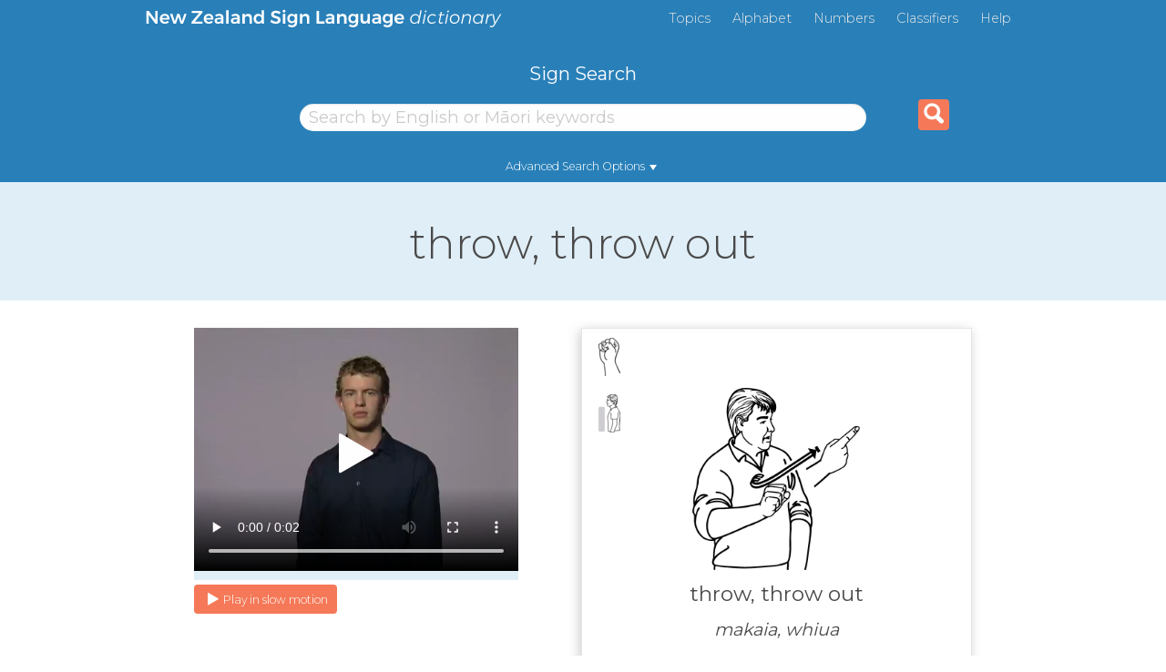

--- FILE ---
content_type: text/html; charset=utf-8
request_url: https://www.nzsl.nz/signs/3447
body_size: 10669
content:
<!DOCTYPE html>
<html lang='en'>
<head>
<meta content='text/html; charset=UTF-8' http-equiv='Content-Type'>
<meta charset='utf-8'>
<meta content='width=device-width, initial-scale=1.0' name='viewport'>
<meta content='NZSL Online : Dictionary of New Zealand Sign Language' name='description'>
<meta content='IE-edge,chrome=1' http-equiv='X-UA-Compatible'>
<link href='https://www.nzsl.nz/' rel='canonical'>
<meta content='DDtig0foC_8oqCTRctWDjy9Fv3kaDW87HDDuDeYmuY466qTouFHeAigrEAWdX3OyDl24-Dr88clNsRGwUuk-Qg' id='authenticity-token' name='authenticity-token'>
<!-- Google Tag Manager -->
<script>(function(w,d,s,l,i){w[l]=w[l]||[];w[l].push({'gtm.start':
new Date().getTime(),event:'gtm.js'});var f=d.getElementsByTagName(s)[0],
j=d.createElement(s),dl=l!='dataLayer'?'&l='+l:'';j.async=true;j.src=
'https://www.googletagmanager.com/gtm.js?id='+i+dl;f.parentNode.insertBefore(j,f);
})(window,document,'script','dataLayer','GTM-5F6STTK');</script>
<!-- End Google Tag Manager -->

<title>
throw, throw out - NZSL Online
</title>
<link rel="apple-touch-icon" type="image/png" href="/apple-touch-icon.png" />
<link rel="stylesheet" href="/assets/application-ef1c733d149454ada662283faa597f99ea6f756b31ed1b6671b1f737f3c1db41.css" media="all" data-turbolinks-track="true" />
<script src="/assets/application-8b03048a9d39c644aec5291806caa1693631a246055f02680c882a8b315498ad.js" defer="defer" data-turbolinks-track="false"></script>

<link rel="stylesheet" href="/assets/print-fb0c786468e470329f2d6d214354a7ef61897fb6903dff6c80cbbde631ed133c.css" media="print" />
<link href='https://fonts.googleapis.com/css?family=Montserrat:300,400,500&amp;display=swap' rel='stylesheet'>
</head>
<body class='row'>
<!--[if lte IE 9]>
<div style='font-size: 150%; font-weight: bold; padding: 1em; background-color: red; color: white; display: block;'>
Sorry, your browser is not supported. This means that some features of NZSL Online will not work correctly.
</div>
<![endif]-->
<!-- Google Tag Manager (noscript) -->
<noscript><iframe src="https://www.googletagmanager.com/ns.html?id=GTM-5F6STTK"
height="0" width="0" style="display:none;visibility:hidden"></iframe></noscript>
<!-- End Google Tag Manager (noscript) -->

<div class='visuallyhidden'>
<a href='#content'>Skip to Content</a>
<span></span>
<a href='#nav'>Skip to Page Navigation</a>
</div>
<header class="small-12 page__header">
  <div class="center">
  </div>
  <div class="header-nav small-12 medium-10 xlarge-9 medium-centered">
    <a class="header-logo float-left show-for-large" href="https://www.nzsl.nz/"><img src="/assets/img/nz_sign_lang-d0394615dbcde4f2fdd01c9d92114d3ab56a22471012866690348bd75c219752.svg" /></a>
    <a class="tablet-logo float-left show-for-medium-only" href="https://www.nzsl.nz/"><img src="/assets/img/nzsl_dict-3a809047b8e4debc6068a120a714c3f73e16e8a5345f0f43fc00f391bfd887b4.svg" /></a>
    <div class="menu-list show-for-medium float-right">
      <ul class="no-bullet float-right">
          <li class="first">
            <a href="/topics/">Topics</a>
          </li>
          <li class="">
            <a href="/alphabet/">Alphabet</a>
          </li>
          <li class="">
            <a href="/numbers/">Numbers</a>
          </li>
          <li class="">
            <a href="/classifiers/">Classifiers</a>
          </li>
        <li class="help">
          <a class="js-ga-link-submission" onclick="_gaq.push([&#39;_trackEvent&#39;, &#39;Nav&#39;, &#39;Click&#39;, &#39;Help&#39;]);" href="/help/">Help</a>
        </li>
      </ul>
    </div>
  </div>
  <div class="hamburger-menu-icon show-for-small-only float-left" onclick="openNav()">
    <img src="/assets/img/hamburger-8f05c0b5cb8cb5986d3f0c121d2545be0fbe1e8ffd9204e9db1483f09ccdf554.svg" />
  </div>
  <div class="mobile-logo text-center show-for-small-only small-4 small-centered">
    <a href="https://www.nzsl.nz/"><img src="/assets/img/nzsl_dict-3a809047b8e4debc6068a120a714c3f73e16e8a5345f0f43fc00f391bfd887b4.svg" /></a>
  </div>
  <div class="overlay hide-for-medium" id="mobileNav">
    <a class="closebtn" href="#" onclick="closeNav()">&times;</a>
    <div class="overlay-content small-12 text-center">
      <ul class="no-bullet">
          <li class="first">
            <a href="/">Home</a>
          </li>
          <li class="">
            <a href="/topics/">Topics</a>
          </li>
          <li class="">
            <a href="/alphabet/">Alphabet</a>
          </li>
          <li class="">
            <a href="/numbers/">Numbers</a>
          </li>
          <li class="">
            <a href="/classifiers/">Classifiers</a>
          </li>
          <li class="">
            <a href="/nzsl/">NZSL Facts</a>
          </li>
          <li class="">
            <a href="/learning/">Learning</a>
          </li>
          <li class="">
            <a href="/links/">Links</a>
          </li>
          <li class="">
            <a href="/about/">About</a>
          </li>
          <li class="">
            <a href="/contact-us/">Contact Us</a>
          </li>
          <li class="">
            <a href="/news/">News</a>
          </li>
        <li class="help">
          <a class="js-ga-link-submission" onclick="_gaq.push([&#39;_trackEvent&#39;, &#39;Nav&#39;, &#39;Click&#39;, &#39;Help&#39;]);" href="/help/">Help</a>
        </li>
      </ul>
    </div>
  </div>
  <div class='search-container small-10 medium-10 medium-centered'>
<div class='search_form clearfix_left'>
<form class="js-ga-form-submission" action="/signs/search" accept-charset="UTF-8" method="get"><label class="text-center search-label show-for-medium" for="s">Sign Search</label>
<div class='search_field prompt_input_wrapper small-11 medium-7 medium-centered advanced keywords selected'>
<input type="search" name="s" id="s" class="small-12 small-centered medium-centered search-field search_box text_input" placeholder="Search by English or Māori keywords" />
<a class='empty show-for-small-only if_js' href='javascript:void(0);'>
&times
</a>
</div>

<div class='search-tab advanced  text-center show-for-medium'>
<a href="/signs/3447?tab=advanced">Advanced Search Options</a>
<span class='small-caret'></span>
</div>
<div class='advanced  clearfix medium-10 medium-centered large-8 advanced-search-container show-for-medium'>
<div class='sign-search-button advanced-search-button search_field sign_attribute_selection handshapes float-left text_input advanced signs'>
<input type="hidden" name="hs" id="hs" class="selected_field" autocomplete="off" />
<a class='dropdown_arrow' href='javascript:void(0);'>
<div class='attribute_options clearfix dropdown float-left'>
<div class='title'>Click a hand shape to search for signs with that shape</div>
<div class='close'>close</div>
<ul class='rows'>
<li class='group'>
<div class="image rounded main_image transition"><span class="value">1.1</span><img src="/assets/handshapes/42/handshape.1.1.1-80742a3595fdccf11e6afe164f3bc588975b9c3101039ed010111e5dd2693995.png" /></div>
<ul class='sub transition sub3'>
<li class=''><div class="image rounded transition"><span class="value">1.1.1</span><img src="/assets/handshapes/42/handshape.1.1.1-80742a3595fdccf11e6afe164f3bc588975b9c3101039ed010111e5dd2693995.png" /></div></li>
<li class=''><div class="image rounded transition"><span class="value">1.1.2</span><img src="/assets/handshapes/42/handshape.1.1.2-3dd447481e645bf7ef8f9355b064e6afb2cbf7670acbd4367c6cf404d7d94f4d.png" /></div></li>
<li class=''><div class="image rounded transition"><span class="value">1.1.3</span><img src="/assets/handshapes/42/handshape.1.1.3-22948eec657e2a4bab622614af7f87b56fcb210c9765538395cf13f432727d23.png" /></div></li>
</ul>
</li>
<li class='group'>
<div class="image rounded main_image transition"><span class="value">1.2</span><img src="/assets/handshapes/42/handshape.1.2.1-8bccbaf9979498361c0a3d154022b0c7dbd60958b9ff68e2a7ab0c022aa7b1b7.png" /></div>
<ul class='sub transition sub2'>
<li class=''><div class="image rounded transition"><span class="value">1.2.1</span><img src="/assets/handshapes/42/handshape.1.2.1-8bccbaf9979498361c0a3d154022b0c7dbd60958b9ff68e2a7ab0c022aa7b1b7.png" /></div></li>
<li class=''><div class="image rounded transition"><span class="value">1.2.2</span><img src="/assets/handshapes/42/handshape.1.2.2-1be10d15d7660c47b28e2606b3c20d46a78bdd5c97f085bbcd3b4760b6ee87ed.png" /></div></li>
</ul>
</li>
<li class='group'>
<div class="image rounded main_image transition"><span class="value">1.3</span><img src="/assets/handshapes/42/handshape.1.3.1-3a883546842b493beb1da4367b3fa0980baa716c1fbcbf0a0310e0e4b278f0fd.png" /></div>
<ul class='sub transition sub2'>
<li class=''><div class="image rounded transition"><span class="value">1.3.1</span><img src="/assets/handshapes/42/handshape.1.3.1-3a883546842b493beb1da4367b3fa0980baa716c1fbcbf0a0310e0e4b278f0fd.png" /></div></li>
<li class=''><div class="image rounded transition"><span class="value">1.3.2</span><img src="/assets/handshapes/42/handshape.1.3.2-c2b52bd2e59b295cd0ee14488b8fda2e0ca96f9002a68ad722dae1877777d15f.png" /></div></li>
</ul>
</li>
<li class='group'>
<div class="image rounded main_image transition"><span class="value">1.4</span><img src="/assets/handshapes/42/handshape.1.4.1-fc3d08138e918050e2961e647dd910549aecddd1014e7e3bdb887e7bbef0ad06.png" /></div>
</li>
</ul>
<ul class='rows'>
<li class='group'>
<div class="image rounded main_image transition"><span class="value">2.1</span><img src="/assets/handshapes/42/handshape.2.1.1-59102569ebfe2131963e2bf256e20ce7f6c48858052f3676a4fa3bbee92096c9.png" /></div>
<ul class='sub transition sub2'>
<li class=''><div class="image rounded transition"><span class="value">2.1.1</span><img src="/assets/handshapes/42/handshape.2.1.1-59102569ebfe2131963e2bf256e20ce7f6c48858052f3676a4fa3bbee92096c9.png" /></div></li>
<li class=''><div class="image rounded transition"><span class="value">2.1.2</span><img src="/assets/handshapes/42/handshape.2.1.2-50b3e9cecba6706662d3acbfdf8dc511964a40f92714556bcd3a2afe0dbd30da.png" /></div></li>
</ul>
</li>
<li class='group'>
<div class="image rounded main_image transition"><span class="value">2.2</span><img src="/assets/handshapes/42/handshape.2.2.1-2df2a0ac4f8ebcf5c49d4b5a97a5b5aad0e04d8bdb339a4aa96b8e41eb0d5e42.png" /></div>
<ul class='sub transition sub2'>
<li class=''><div class="image rounded transition"><span class="value">2.2.1</span><img src="/assets/handshapes/42/handshape.2.2.1-2df2a0ac4f8ebcf5c49d4b5a97a5b5aad0e04d8bdb339a4aa96b8e41eb0d5e42.png" /></div></li>
<li class=''><div class="image rounded transition"><span class="value">2.2.2</span><img src="/assets/handshapes/42/handshape.2.2.2-bbb53f255240a3385579f778537dae25da9c07cbeef670be4c510cebbb9827dc.png" /></div></li>
</ul>
</li>
<li class='group'>
<div class="image rounded main_image transition"><span class="value">2.3</span><img src="/assets/handshapes/42/handshape.2.3.1-cd0f62d504e9ef14ad807ba087a1320d1072fa64e494371f057c489819735f83.png" /></div>
<ul class='sub transition sub3'>
<li class=''><div class="image rounded transition"><span class="value">2.3.1</span><img src="/assets/handshapes/42/handshape.2.3.1-cd0f62d504e9ef14ad807ba087a1320d1072fa64e494371f057c489819735f83.png" /></div></li>
<li class=''><div class="image rounded transition"><span class="value">2.3.2</span><img src="/assets/handshapes/42/handshape.2.3.2-52d4febe28a2a91761dd09bf7fda88aef180b80273aa9942df36ef41748bf0fe.png" /></div></li>
<li class=''><div class="image rounded transition"><span class="value">2.3.3</span><img src="/assets/handshapes/42/handshape.2.3.3-cb43f1f20d402c2fe5316ce71100057e5cf0d5e0513886482c648f2a7b55d73e.png" /></div></li>
</ul>
</li>
<li class='group'>
<div class="image rounded main_image transition"><span class="value">8.1</span><img src="/assets/handshapes/42/handshape.8.1.1-4e067d8f57b29b07c62f657c80c5952ac228bf1af12b75b72076ec6b849d0a26.png" /></div>
<ul class='sub transition sub3'>
<li class=''><div class="image rounded transition"><span class="value">8.1.1</span><img src="/assets/handshapes/42/handshape.8.1.1-4e067d8f57b29b07c62f657c80c5952ac228bf1af12b75b72076ec6b849d0a26.png" /></div></li>
<li class=''><div class="image rounded transition"><span class="value">8.1.2</span><img src="/assets/handshapes/42/handshape.8.1.2-365eb22c1108a9d9e1b0b6956cab34f0375bc237449186dd3c61f4403e87161f.png" /></div></li>
<li class=''><div class="image rounded transition"><span class="value">8.1.3</span><img src="/assets/handshapes/42/handshape.8.1.3-56ddd68edefbd7085a477d014a63c09a1c4f510afabcbdbc6a79a1859ca15481.png" /></div></li>
</ul>
</li>
</ul>
<ul class='rows'>
<li class='group'>
<div class="image rounded main_image transition"><span class="value">3.1</span><img src="/assets/handshapes/42/handshape.3.1.1-448bbbd628833bde11cb4708468df65da0a51468803cc8abfaf7ae921f7681af.png" /></div>
</li>
<li class='group'>
<div class="image rounded main_image transition"><span class="value">3.2</span><img src="/assets/handshapes/42/handshape.3.2.1-4d0e01e0b764977ce60f0f0e1537b6b76310e65256829b7c109dabfb44942e7b.png" /></div>
</li>
<li class='group'>
<div class="image rounded main_image transition"><span class="value">3.3</span><img src="/assets/handshapes/42/handshape.3.3.1-ac838770e6b17542c3a4a435c7ab4806d3739cc9e5436741e0b43366a1fa9b5e.png" /></div>
</li>
<li class='group'>
<div class="image rounded main_image transition"><span class="value">3.4</span><img src="/assets/handshapes/42/handshape.3.4.1-248066f00abee15478a2d0129aefe76dba92ca288da567d6b4e34e60b889b17a.png" /></div>
<ul class='sub transition sub2'>
<li class=''><div class="image rounded transition"><span class="value">3.4.1</span><img src="/assets/handshapes/42/handshape.3.4.1-248066f00abee15478a2d0129aefe76dba92ca288da567d6b4e34e60b889b17a.png" /></div></li>
<li class=''><div class="image rounded transition"><span class="value">3.4.2</span><img src="/assets/handshapes/42/handshape.3.4.2-f257d3a5e81d12e28682425682b43cd894bffe0a51acc13b1ed2ef446e385272.png" /></div></li>
</ul>
</li>
<li class='group'>
<div class="image rounded main_image transition"><span class="value">3.5</span><img src="/assets/handshapes/42/handshape.3.5.1-c4fa924a8211df9d9332a7e225e14c85b9474ff0cf6f8a892cb4df016a462189.png" /></div>
<ul class='sub transition sub2'>
<li class=''><div class="image rounded transition"><span class="value">3.5.1</span><img src="/assets/handshapes/42/handshape.3.5.1-c4fa924a8211df9d9332a7e225e14c85b9474ff0cf6f8a892cb4df016a462189.png" /></div></li>
<li class=''><div class="image rounded transition"><span class="value">3.5.2</span><img src="/assets/handshapes/42/handshape.3.5.2-cf64007a4d305d09221cccaf210c764a7956f5b020218477b204965487beec93.png" /></div></li>
</ul>
</li>
</ul>
<ul class='rows'>
<li class='group'>
<div class="image rounded main_image transition"><span class="value">4.1</span><img src="/assets/handshapes/42/handshape.4.1.1-7b79ada4df5833aea50da99b2eb9cc1107faaaa9184c133a778213bd2ac207c7.png" /></div>
<ul class='sub transition sub2'>
<li class=''><div class="image rounded transition"><span class="value">4.1.1</span><img src="/assets/handshapes/42/handshape.4.1.1-7b79ada4df5833aea50da99b2eb9cc1107faaaa9184c133a778213bd2ac207c7.png" /></div></li>
<li class=''><div class="image rounded transition"><span class="value">4.1.2</span><img src="/assets/handshapes/42/handshape.4.1.2-1e5401c297bf28da9d4bc3a848a71e39520d28106c3e0ba671640bac82f613d7.png" /></div></li>
</ul>
</li>
<li class='group'>
<div class="image rounded main_image transition"><span class="value">4.2</span><img src="/assets/handshapes/42/handshape.4.2.1-e2ed826a4aa37ba019282bbc31340890b8929cbab7b9fce43e5bd7fc5a157639.png" /></div>
<ul class='sub transition sub2'>
<li class=''><div class="image rounded transition"><span class="value">4.2.1</span><img src="/assets/handshapes/42/handshape.4.2.1-e2ed826a4aa37ba019282bbc31340890b8929cbab7b9fce43e5bd7fc5a157639.png" /></div></li>
<li class=''><div class="image rounded transition"><span class="value">4.2.2</span><img src="/assets/handshapes/42/handshape.4.2.2-1cf09aadcc51124bcd6f7cce1c7ce6ac9bd419329802eb20e9d31613b5b3bb86.png" /></div></li>
</ul>
</li>
<li class='group'>
<div class="image rounded main_image transition"><span class="value">4.3</span><img src="/assets/handshapes/42/handshape.4.3.1-76f6ff6052a918183745bf54f8a1e6bff51b71bdc1c258a71840913e85045f7a.png" /></div>
<ul class='sub transition sub2'>
<li class=''><div class="image rounded transition"><span class="value">4.3.1</span><img src="/assets/handshapes/42/handshape.4.3.1-76f6ff6052a918183745bf54f8a1e6bff51b71bdc1c258a71840913e85045f7a.png" /></div></li>
<li class=''><div class="image rounded transition"><span class="value">4.3.2</span><img src="/assets/handshapes/42/handshape.4.3.2-d4490302f341c17ffe6f07c7293772e0a0af7b653c86cebefcad1494b5e4a7c6.png" /></div></li>
</ul>
</li>
</ul>
<ul class='rows'>
<li class='group'>
<div class="image rounded main_image transition"><span class="value">5.1</span><img src="/assets/handshapes/42/handshape.5.1.1-d4ec95e3e850980c7a0625b7a873642dde0c1eec24a63d0e5906f955cfb93992.png" /></div>
<ul class='sub transition sub2'>
<li class=''><div class="image rounded transition"><span class="value">5.1.1</span><img src="/assets/handshapes/42/handshape.5.1.1-d4ec95e3e850980c7a0625b7a873642dde0c1eec24a63d0e5906f955cfb93992.png" /></div></li>
<li class=''><div class="image rounded transition"><span class="value">5.1.2</span><img src="/assets/handshapes/42/handshape.5.1.2-e2503b53a429c96c7a57f1940bab9c1b96d058ee8ff71e545db712d0de872f08.png" /></div></li>
</ul>
</li>
<li class='group'>
<div class="image rounded main_image transition"><span class="value">5.2</span><img src="/assets/handshapes/42/handshape.5.2.1-8583228e048cd65501d0de1707b28e08ce33d41c1e037103d182c49e35120fcd.png" /></div>
</li>
<li class='group'>
<div class="image rounded main_image transition"><span class="value">5.3</span><img src="/assets/handshapes/42/handshape.5.3.1-742f76b73b8abe0cd74bfe4cf801751a873dcf76cbb7e270e20613d9dd6735ae.png" /></div>
<ul class='sub transition sub2'>
<li class=''><div class="image rounded transition"><span class="value">5.3.1</span><img src="/assets/handshapes/42/handshape.5.3.1-742f76b73b8abe0cd74bfe4cf801751a873dcf76cbb7e270e20613d9dd6735ae.png" /></div></li>
<li class=''><div class="image rounded transition"><span class="value">5.3.2</span><img src="/assets/handshapes/42/handshape.5.3.2-360c1e72aa09bb81ad08b6894612af2a1ae6ea924ec5669f186edd958925893b.png" /></div></li>
</ul>
</li>
<li class='group'>
<div class="image rounded main_image transition"><span class="value">5.4</span><img src="/assets/handshapes/42/handshape.5.4.1-db4ed5e686cec72f22cb05244aac99b0fe9af57ada669952dba3f19121cafdeb.png" /></div>
</li>
</ul>
<ul class='rows'>
<li class='group'>
<div class="image rounded main_image transition"><span class="value">6.1</span><img src="/assets/handshapes/42/handshape.6.1.1-fb9cee16f7faaa618f8dd054b89863b4b56af2402cb07849d6492767d8ce2284.png" /></div>
<ul class='sub transition sub4'>
<li class=''><div class="image rounded transition"><span class="value">6.1.1</span><img src="/assets/handshapes/42/handshape.6.1.1-fb9cee16f7faaa618f8dd054b89863b4b56af2402cb07849d6492767d8ce2284.png" /></div></li>
<li class=''><div class="image rounded transition"><span class="value">6.1.2</span><img src="/assets/handshapes/42/handshape.6.1.2-9a7f0154d9236228c48ccd497d6209a74540dbf69f65104da7acdfbc624fbfcd.png" /></div></li>
<li class=''><div class="image rounded transition"><span class="value">6.1.3</span><img src="/assets/handshapes/42/handshape.6.1.3-80666494fec8d27d08ff00f2d55b81195703979af142dea11af06a9b03a362a8.png" /></div></li>
<li class=''><div class="image rounded transition"><span class="value">6.1.4</span><img src="/assets/handshapes/42/handshape.6.1.4-79fa908e9792f3ed8fecafb3163359ba13dbbe81532a76f6d245719bc3056d04.png" /></div></li>
</ul>
</li>
<li class='group'>
<div class="image rounded main_image transition"><span class="value">6.2</span><img src="/assets/handshapes/42/handshape.6.2.1-0806a7a61b7bc3d463b9a1ddf2c262e55c1491a55f70146dbdfc1574210f662a.png" /></div>
<ul class='sub transition sub4'>
<li class=''><div class="image rounded transition"><span class="value">6.2.1</span><img src="/assets/handshapes/42/handshape.6.2.1-0806a7a61b7bc3d463b9a1ddf2c262e55c1491a55f70146dbdfc1574210f662a.png" /></div></li>
<li class=''><div class="image rounded transition"><span class="value">6.2.2</span><img src="/assets/handshapes/42/handshape.6.2.2-c95a8179ae435e76832684c3a38978bb8492559315a4a6ca3e15a88928c9a197.png" /></div></li>
<li class=''><div class="image rounded transition"><span class="value">6.2.3</span><img src="/assets/handshapes/42/handshape.6.2.3-31cfa29d64871864f5aa63621b36daf46de96878d1800061ad1c1d8d3530d62c.png" /></div></li>
<li class=''><div class="image rounded transition"><span class="value">6.2.4</span><img src="/assets/handshapes/42/handshape.6.2.4-7478419d95737873226a7d105a487eb0fd889e4c0d345a7e22319ea0e117f610.png" /></div></li>
</ul>
</li>
<li class='group'>
<div class="image rounded main_image transition"><span class="value">6.3</span><img src="/assets/handshapes/42/handshape.6.3.1-5865a232022312bdef49032bc83a446a915a20e7fe10d5ea96ef5fb70ca93f24.png" /></div>
<ul class='sub transition sub2'>
<li class=''><div class="image rounded transition"><span class="value">6.3.1</span><img src="/assets/handshapes/42/handshape.6.3.1-5865a232022312bdef49032bc83a446a915a20e7fe10d5ea96ef5fb70ca93f24.png" /></div></li>
<li class=''><div class="image rounded transition"><span class="value">6.3.2</span><img src="/assets/handshapes/42/handshape.6.3.2-0c82237080795e874581e89741a9dca302b92b8414298e887a41f99343853ce1.png" /></div></li>
</ul>
</li>
<li class='group'>
<div class="image rounded main_image transition"><span class="value">6.4</span><img src="/assets/handshapes/42/handshape.6.4.1-63f82e2b4841f7b77bca2403169c7f4d5172255081e082af656c5e85b6980df6.png" /></div>
<ul class='sub transition sub2'>
<li class=''><div class="image rounded transition"><span class="value">6.4.1</span><img src="/assets/handshapes/42/handshape.6.4.1-63f82e2b4841f7b77bca2403169c7f4d5172255081e082af656c5e85b6980df6.png" /></div></li>
<li class=''><div class="image rounded transition"><span class="value">6.4.2</span><img src="/assets/handshapes/42/handshape.6.4.2-2c6860dc1df3cfa99af4c293f11a0e5834635e78956de934a40bff345fa7cc86.png" /></div></li>
</ul>
</li>
<li class='group'>
<div class="image rounded main_image transition"><span class="value">6.5</span><img src="/assets/handshapes/42/handshape.6.5.1-b44faef859036859deda892f6b1812432277c0ef8e753180e6f584947a7fa682.png" /></div>
<ul class='sub transition sub2'>
<li class=''><div class="image rounded transition"><span class="value">6.5.1</span><img src="/assets/handshapes/42/handshape.6.5.1-b44faef859036859deda892f6b1812432277c0ef8e753180e6f584947a7fa682.png" /></div></li>
<li class=''><div class="image rounded transition"><span class="value">6.5.2</span><img src="/assets/handshapes/42/handshape.6.5.2-e7954155039d1f7b76cb6b077d26eef9aa89fc9b25a02cc442ee5a7298c1045b.png" /></div></li>
</ul>
</li>
<li class='group'>
<div class="image rounded main_image transition"><span class="value">6.6</span><img src="/assets/handshapes/42/handshape.6.6.1-3c91a75053f91246d16a7d0f3030708d8d3f36796347dfc310ec66cb23aebcd7.png" /></div>
<ul class='sub transition sub2'>
<li class=''><div class="image rounded transition"><span class="value">6.6.1</span><img src="/assets/handshapes/42/handshape.6.6.1-3c91a75053f91246d16a7d0f3030708d8d3f36796347dfc310ec66cb23aebcd7.png" /></div></li>
<li class=''><div class="image rounded transition"><span class="value">6.6.2</span><img src="/assets/handshapes/42/handshape.6.6.2-5c23fa2730c60c59fbb9d3cec7f3a701aa65d35091c16d883ce39cef0bd2d40e.png" /></div></li>
</ul>
</li>
</ul>
<ul class='rows'>
<li class='group'>
<div class="image rounded main_image transition"><span class="value">7.1</span><img src="/assets/handshapes/42/handshape.7.1.1-78191b6992578566bc83fb7093d678428b2eff1363dc5581681bd68846c937aa.png" /></div>
<ul class='sub transition sub4'>
<li class=''><div class="image rounded transition"><span class="value">7.1.1</span><img src="/assets/handshapes/42/handshape.7.1.1-78191b6992578566bc83fb7093d678428b2eff1363dc5581681bd68846c937aa.png" /></div></li>
<li class=''><div class="image rounded transition"><span class="value">7.1.2</span><img src="/assets/handshapes/42/handshape.7.1.2-55b998e3fdfd5bf96c8e4e821b58f34caf8a289895dba29cefd29fff79653a5f.png" /></div></li>
<li class=''><div class="image rounded transition"><span class="value">7.1.3</span><img src="/assets/handshapes/42/handshape.7.1.3-9b686773fb55a2edfe751764017103f86f0b148eaa7185e8b33f73de978fe0f4.png" /></div></li>
<li class=''><div class="image rounded transition"><span class="value">7.1.4</span><img src="/assets/handshapes/42/handshape.7.1.4-a65e2c8137001bb1ca4a44effb04ea2137450511e29dcfb4191ed4e90ca7244c.png" /></div></li>
</ul>
</li>
<li class='group'>
<div class="image rounded main_image transition"><span class="value">7.2</span><img src="/assets/handshapes/42/handshape.7.2.1-61f0c63a5b7f09c02d1b810db4e9b58a622f0b659814772ba2c996888c194d71.png" /></div>
</li>
<li class='group'>
<div class="image rounded main_image transition"><span class="value">7.3</span><img src="/assets/handshapes/42/handshape.7.3.1-b753823a5efaaa675b25a3f25c96dcfbb04af57bf0269ce50a1675a8765919ab.png" /></div>
<ul class='sub transition sub3'>
<li class=''><div class="image rounded transition"><span class="value">7.3.1</span><img src="/assets/handshapes/42/handshape.7.3.1-b753823a5efaaa675b25a3f25c96dcfbb04af57bf0269ce50a1675a8765919ab.png" /></div></li>
<li class=''><div class="image rounded transition"><span class="value">7.3.2</span><img src="/assets/handshapes/42/handshape.7.3.2-c5570f6010b9dcc17973738daae9a319ba284d5d466df5051524f2d4f9cbcf81.png" /></div></li>
<li class=''><div class="image rounded transition"><span class="value">7.3.3</span><img src="/assets/handshapes/42/handshape.7.3.3-3d5a4142fed2f4ed0cb4537a5eed464b10cf8f70e68310efd09c89fd04ebd05b.png" /></div></li>
</ul>
</li>
<li class='group'>
<div class="image rounded main_image transition"><span class="value">7.4</span><img src="/assets/handshapes/42/handshape.7.4.1-cd3cbe81c6ba99a9f602c8fd47bdeac1643fcd7526d15edb9d5f708f9fa58529.png" /></div>
<ul class='sub transition sub2'>
<li class=''><div class="image rounded transition"><span class="value">7.4.1</span><img src="/assets/handshapes/42/handshape.7.4.1-cd3cbe81c6ba99a9f602c8fd47bdeac1643fcd7526d15edb9d5f708f9fa58529.png" /></div></li>
<li class=''><div class="image rounded transition"><span class="value">7.4.2</span><img src="/assets/handshapes/42/handshape.7.4.2-3cd4de7c7d9275542ddbb89d5f138724fa8c39590accc6989e743132cc626ce2.png" /></div></li>
</ul>
</li>
</ul>
</div>
</a>
<div class='default'>Hand Shape</div>
<span class='caret'></span>
</div>
<div class='sign-search-button advanced-search-button search_field sign_attribute_selection locations float-left text_input advanced signs'>
<input type="hidden" name="l" id="l" class="selected_field" autocomplete="off" />
<input type="hidden" name="lg" id="lg" class="selected_groups_field" autocomplete="off" />
<a class='dropdown_arrow' href='javascript:void(0);'>
<div class='attribute_options clearfix dropdown float-left'>
<div class='title'>Click a location to search for signs using that location</div>
<div class='close'>close</div>
<ul class='rows'>
<li class=''><div class="image rounded main_image"><span class="value">1</span><img src="/assets/locations/72/location.1.1.in_front_of_body-c50b40c72312dc36235ba1ce7b600701b57e24875ecb8ac40a90655190962d16.png" /></div>In front of body</li>
<li class=''><div class="image rounded main_image"><span class="value">2</span><img src="/assets/locations/72/location.2.2.in_front_of_face-d444632dffe6c56bfe1a1a1dcabc3b1fda50a938e3f8a449fd5568119486ee5c.png" /></div>In front of face</li>
</ul>
<ul class='rows'>
<li class=''><div class="image rounded main_image"><span class="value">3</span><img src="/assets/locations/72/location.3.3.head-e1f3d71cc5fdb2a1bfd0acc169bea98626a88f38f507faeafcf9967a518fed56.png" /></div>Head</li>
<li class=''><div class="image rounded"><span class="value">4</span><img src="/assets/locations/72/location.3.4.top_of_head-c5a569d05b855df22086c2756a6aaec7be047fee51aafe2c00d2edba2f28b62d.png" /></div>Top of Head</li>
<li class=''><div class="image rounded"><span class="value">5</span><img src="/assets/locations/72/location.3.5.eyes-7d2aed5546b53a5353f7b0012f114ac07be51b4d307bd79955d199b5b5d31c66.png" /></div>Eyes</li>
<li class=''><div class="image rounded"><span class="value">6</span><img src="/assets/locations/72/location.3.6.nose-2449e08d40ca373d8508540928616d680e7155c50802640a5cd77422c015b70f.png" /></div>Nose</li>
<li class=''><div class="image rounded"><span class="value">7</span><img src="/assets/locations/72/location.3.7.ear-33821842cef6da9ab45663c383a3f9cccae68acb269c885507d929aaf250e49d.png" /></div>Ear</li>
<li class=''><div class="image rounded"><span class="value">8</span><img src="/assets/locations/72/location.3.8.cheek-9deb592856d1cdae69f8021ccb486ad98713dcc3aac1be90a4d883f0b6098962.png" /></div>Cheek</li>
<li class=''><div class="image rounded"><span class="value">9</span><img src="/assets/locations/72/location.3.9.lower_head-f760e31829501753049752db0085d9976ec74f3c65b1ad09de8078ae2e85563b.png" /></div>Lower Head</li>
</ul>
<ul class='rows'>
<li class=''><div class="image rounded main_image"><span class="value">4</span><img src="/assets/locations/72/location.4.0.body-38e4daf3c98fe8ad642b5610089663b3ebef378e137ee728e3ba15de2d2d7237.png" /></div>Body</li>
<li class=''><div class="image rounded"><span class="value">10</span><img src="/assets/locations/72/location.4.10.neck_throat-c16708723ac8e9e1b908098de0434e2a642afcf2b849c1df878f19d3b5bfd925.png" /></div>Neck/Throat</li>
<li class=''><div class="image rounded"><span class="value">11</span><img src="/assets/locations/72/location.4.11.shoulders-69bc7368b1fca46f3bde78c2497447ddbb1f928490607bbedb39490c9814fd6f.png" /></div>Shoulders</li>
<li class=''><div class="image rounded"><span class="value">12</span><img src="/assets/locations/72/location.4.12.chest-d566cb1cc2bd407422dbd805cffee07f3aa9361b322666f77d6dbe1e71ba1812.png" /></div>Chest</li>
<li class=''><div class="image rounded"><span class="value">13</span><img src="/assets/locations/72/location.4.13.abdomen-38d0db86618452f6eb098558be45b0dbec6293c8554b8184f1b3f8de5638a876.png" /></div>Abdomen</li>
<li class=''><div class="image rounded"><span class="value">14</span><img src="/assets/locations/72/location.4.14.hips_pelvis_groin-f926c45ba7dc56356fc50dac11a79a05e7e7bc1ff729f420c709b78bc28aa2a0.png" /></div>Hips/Pelvis/Groin</li>
<li class=''><div class="image rounded"><span class="value">15</span><img src="/assets/locations/72/location.4.15.upper_leg-18c42b18f14ed7a65084c916fd04ab5f0b5c3e76654f58006bc50f94abf09ed4.png" /></div>Upper Leg</li>
</ul>
<ul class='rows'>
<li class=''><div class="image rounded main_image"><span class="value">5</span><img src="/assets/locations/72/location.5.0.arm-d49cbb98f0d70f3c995922616e51b18924c30aaeb7ed0529b9fc38e298288cc1.png" /></div>Arm</li>
<li class=''><div class="image rounded"><span class="value">16</span><img src="/assets/locations/72/location.5.16.upper_arm-cfb24eec44de36aa92128994e7ff2de9ae90e2540052ab19ed9585ca76f99cd0.png" /></div>Upper Arm</li>
<li class=''><div class="image rounded"><span class="value">17</span><img src="/assets/locations/72/location.5.17.elbow-d194dad55fb27f1ab9a5b3e8c8165db00cbd1683c444254d936fa07d0d65e9ca.png" /></div>Elbow</li>
<li class=''><div class="image rounded"><span class="value">18</span><img src="/assets/locations/72/location.5.18.lower_arm-3102fc88742de35c9f19f48befd38718cf8c44ecd90d8cf933dae4c6a7dce62b.png" /></div>Lower Arm</li>
</ul>
<ul class='rows'>
<li class=''><div class="image rounded main_image"><span class="value">6</span><img src="/assets/locations/72/location.6.0.hand-af2ee614aa5754be20cd465e8ccd56945f2b375045fdef76a5b3dd947555f968.png" /></div>Hand</li>
<li class=''><div class="image rounded"><span class="value">19</span><img src="/assets/locations/72/location.6.19.wrist-06d4dd68fd8dcc44f7b6d404947a2c60d51afcd88460919089b0dec9fd4728bb.png" /></div>Wrist</li>
<li class=''><div class="image rounded"><span class="value">20</span><img src="/assets/locations/72/location.6.20.fingers_thumb-cf7a12fd68f4324a800b2b98a1b4f88b97ab89d860e1ce09d971ce0fd4b41380.png" /></div>Fingers/Thumb</li>
<li class=''><div class="image rounded"><span class="value">21</span><img src="/assets/locations/72/location.6.21.palm_of_hand-cca4d60c2c6d8ed3066d57bc2332fbcc37d013c5150815ae6cb3cbc60e632cd7.png" /></div>Palm of Hand</li>
<li class=''><div class="image rounded"><span class="value">22</span><img src="/assets/locations/72/location.6.22.back_of_hand-ad01ef0c0db69bc8c0274c16290183d65ebc498044ba9f27eae00a0f84971569.png" /></div>Back of Hand</li>
<li class=''><div class="image rounded"><span class="value">23</span><img src="/assets/locations/72/location.6.23.blades_of_hand-6683ac0c5ad116aba46630c6e14d0655794c6f82324d39421a09f0fbef9a9de0.png" /></div>Blades of Hand</li>
</ul>
</div>
</a>
<div class='default'>Body Location</div>
<span class='caret'></span>
</div>

<div class='sign_attribute_selection advanced-search-button sign-search-button search_field topic float-left advanced signs '>
<input type="hidden" name="tag" id="tag" class="selected_field" autocomplete="off" />
<a class='dropdown_arrow' href='javascript:void(0);'>
<div class='clearfix dropdown float-left text_input'>
<ul class='no-bullet'>
<li class='topic-dropdown' id='Actions and activities'>
Actions and activities
</li>
<li class='topic-dropdown' id='Animals'>
Animals
</li>
<li class='topic-dropdown' id='Body and appearance'>
Body and appearance
</li>
<li class='topic-dropdown' id='Clothes'>
Clothes
</li>
<li class='topic-dropdown' id='Colours'>
Colours
</li>
<li class='topic-dropdown' id='Communication and cognition'>
Communication and cognition
</li>
<li class='topic-dropdown' id='Computers'>
Computers
</li>
<li class='topic-dropdown' id='Countries and cities'>
Countries and cities
</li>
<li class='topic-dropdown' id='Deaf-related'>
Deaf-related
</li>
<li class='topic-dropdown' id='Direction, location and spatial relations'>
Direction, location and spatial relations
</li>
<li class='topic-dropdown' id='Education'>
Education
</li>
<li class='topic-dropdown' id='Emotions'>
Emotions
</li>
<li class='topic-dropdown' id='Events and celebrations'>
Events and celebrations
</li>
<li class='topic-dropdown' id='Family'>
Family
</li>
<li class='topic-dropdown' id='Food and drink'>
Food and drink
</li>
<li class='topic-dropdown' id='Government and politics'>
Government and politics
</li>
<li class='topic-dropdown' id='Health'>
Health
</li>
<li class='topic-dropdown' id='House and garden'>
House and garden
</li>
<li class='topic-dropdown' id='Idioms and phrases'>
Idioms and phrases
</li>
<li class='topic-dropdown' id='Language and linguistics'>
Language and linguistics
</li>
<li class='topic-dropdown' id='Law and crime'>
Law and crime
</li>
<li class='topic-dropdown' id='Maori culture and concepts'>
Maori culture and concepts
</li>
<li class='topic-dropdown' id='Materials'>
Materials
</li>
<li class='topic-dropdown' id='Maths'>
Maths
</li>
<li class='topic-dropdown' id='Miscellaneous'>
Miscellaneous
</li>
<li class='topic-dropdown' id='Money'>
Money
</li>
<li class='topic-dropdown' id='Nationality and ethnicity'>
Nationality and ethnicity
</li>
<li class='topic-dropdown' id='Nature and environment'>
Nature and environment
</li>
<li class='topic-dropdown' id='New Zealand place names'>
New Zealand place names
</li>
<li class='topic-dropdown' id='Numbers'>
Numbers
</li>
<li class='topic-dropdown' id='People and relationships'>
People and relationships
</li>
<li class='topic-dropdown' id='Places'>
Places
</li>
<li class='topic-dropdown' id='Play and toys'>
Play and toys
</li>
<li class='topic-dropdown' id='Pronouns'>
Pronouns
</li>
<li class='topic-dropdown' id='Qualities, description and comparison'>
Qualities, description and comparison
</li>
<li class='topic-dropdown' id='Quantity and measure'>
Quantity and measure
</li>
<li class='topic-dropdown' id='Questions'>
Questions
</li>
<li class='topic-dropdown' id='Religions'>
Religions
</li>
<li class='topic-dropdown' id='Science'>
Science
</li>
<li class='topic-dropdown' id='Sex and sexuality'>
Sex and sexuality
</li>
<li class='topic-dropdown' id='Sports, recreation and hobbies'>
Sports, recreation and hobbies
</li>
<li class='topic-dropdown' id='Time'>
Time
</li>
<li class='topic-dropdown' id='Travel and transportation'>
Travel and transportation
</li>
<li class='topic-dropdown' id='Weather'>
Weather
</li>
<li class='topic-dropdown' id='Work'>
Work
</li>
</ul>
</div>
</a>
<div class='default'>
Topic
</div>
<span class='caret'></span>
</div>

<div class='usage sign-search-button sign_attribute_selection advanced-search-button float-left advanced signs'>
<input type="hidden" name="usage" id="usage" class="selected_field" autocomplete="off" />
<a class='dropdown_arrow' href='javascript:void(0);'>
<div class='clearfix dropdown float-left text_input'>
<ul class='no-bullet'>
<li class='usage-dropdown' id=''>

</li>
<li class='usage-dropdown' id='archaic'>
archaic
</li>
<li class='usage-dropdown' id='archaic; rare'>
archaic; rare
</li>
<li class='usage-dropdown' id='informal'>
informal
</li>
<li class='usage-dropdown' id='informal; obscene'>
informal; obscene
</li>
<li class='usage-dropdown' id='neologism'>
neologism
</li>
<li class='usage-dropdown' id='obscene'>
obscene
</li>
<li class='usage-dropdown' id='rare'>
rare
</li>
</ul>
</div>
</a>
<div class='default'>
Usage
</div>
<span class='caret'></span>
</div>

</div>
<div class='search-buttons-container'>
<button type="submit" title="Search" class="search-button"><i class="fi-magnifying-glass"></i></button>
<a class='show-for-medium empty' href='javascript:void(0);'>
clear
<span>
&times
</span>
</a>
</div>
</form></div>
</div>

</header>
<!-- Because it's in the header-nav it binds the js-ga-*-submission elements for all pages.-->

<div class='not_sticky_footer'>
<div class='before_sticky_footer' id='content'>


<aside class='vocab-sidebar' style='display:none'>
<header class='vocab-sidebar__header'>
<h3 class='title'>
Vocab Sheet
</h3>
<div class='vocab-sidebar__controls clearfix'>
<a class="button " href="https://www.nzsl.nz/vocab_sheet">View</a>
<a class="button " href="https://www.nzsl.nz/vocab_sheet?print=true">Print</a>
</div>

<div class='flash ajax-flash'></div>
</header>
<ul class="vocab-sidebar__list"></ul></aside>

<div class='small-12 text-center search-result-banner'>
<h1>
throw, throw out
</h1>
</div>
<div class='search-result-container small-11 small-centered medium-8'>
<div class='back-button-container'>

<span class='float-left back-arrow-icon'>
&larr;
</span>
</div>
<div class='sign-container small-12 small-centered medium-6 medium-uncentered text-center'>
<div class='sign_attributes'>
<div class="image rounded transition"><span class="value">3.3.1</span><img src="/assets/handshapes/42/handshape.3.3.1-ac838770e6b17542c3a4a435c7ab4806d3739cc9e5436741e0b43366a1fa9b5e.png" /></div>
<div class="image rounded"><span class="value"></span><img src="/assets/locations/42/location.in_front_of_body-6b42e1474f0a37e85fc6d952599b8f4b9c9be3d35066465de022c6b699ecbe37.png" /></div>
</div>
<img class="main-image" src="https://nzsl-signbank-media-production.s3.amazonaws.com/glossvideo/3447/throw-3447-high_resolution.png" />
<div class='glosses-container glosses'>
<h2 class='main_gloss'>throw, throw out</h2>
<h2 class='main_gloss maori-gloss'>makaia, whiua</h2>
</div>
<div class='buttons-container'>
<a class="download-link" data-sign-id="3447" href="https://nzsl-signbank-media-production.s3.amazonaws.com/glossvideo/3447/throw-3447-high_resolution.png"><span>
<img class="card__button download-button" src="/assets/ui/download-button-320a3991363fdde2b2edef16730b0b26181f9a14ffdebf1a021393d6ba56c644.svg" />
</span>
<span class='buttons-action'>Download Drawing</span>
</a><a class="card__button add-to-vocab-btn sign__button--peach" data-sign-id="3447" href="#"><span class='icon-container add-button-icon'>
<i class='fi-plus'></i>
</span>
<span class='buttons-action add-button-text'>Add to Vocab Sheet</span>
</a></div>
</div>
<div class='videos small-12 medium-5'>
<div class='video-container'>
<i class='fi-play play-button'></i>
<video controls="controls" preload="metadata" class="video-js vjs-default-skin main_video video" controlsList="nodownload" loop="loop"><source src="https://nzsl-signbank-media-production.s3.amazonaws.com/glossvideo/3447/throw.3447.main_glosses.mb.r480x360.mp4" type="video/mp4" /></video>
<a class="button float-left slow" href="javascript:void(0);"><i class="fi-play"></i>Play in slow motion</a>
<a class="button float-left normal" href="javascript:void(0);"><i class="fi-play"></i>Play at normal speed</a>
</div>
<div class='glosses-container glosses small-12 float-left'>
<h2 class='main_gloss'>throw, throw out</h2>
<h2 class='secondary_gloss'>discard, get rid of, throw away</h2>
<h2 class='maori-gloss'>makaia, whiua</h2>
<h2 class='word_gloss'>verb</h2>
<h2 class='secondary_gloss'><a class="js-ga-link-submission" onclick="_gaq.push([&#39;_trackEvent&#39;, &#39;Sign&#39;, &#39;Click&#39;, &#39;glossary is_locatable&#39;]);" href="/help/#is_locatable">spatial agreement</a>, <a class="js-ga-link-submission" onclick="_gaq.push([&#39;_trackEvent&#39;, &#39;Sign&#39;, &#39;Click&#39;, &#39;glossary inflection_temporal&#39;]);" href="/help/#inflection_temporal">temporal inflection</a>, <a class="js-ga-link-submission" onclick="_gaq.push([&#39;_trackEvent&#39;, &#39;Sign&#39;, &#39;Click&#39;, &#39;glossary inflection_manner_and_degree&#39;]);" href="/help/#inflection_manner_and_degree">inflection for manner and degree</a></h2>
</div>
</div>
<div class='examples-container clearfix videos small-12 small-centered medium-5 medium-uncentered'>
<h3>Usage</h3>
<div class='typography videos'>
<div class='video-container'>
<i class='fi-play play-button'></i>
<video controls="controls" preload="metadata" class="video-js vjs-default-skin example_video video" controlsList="nodownload noremoteplayback"><source src="https://nzsl-signbank-media-production.s3.amazonaws.com/glossvideo/3447/throw.3447.finalexample1.mb.r480x360.mp4" type="video/mp4" /></video>
<a class="button float-left slow" href="javascript:void(0);"><i class="fi-play"></i>Play in slow motion</a>
<a class="button float-left normal" href="javascript:void(0);"><i class="fi-play"></i>Play at normal speed</a>
</div>
<div class='small-12 float-left'>
<p class='secondary_gloss'><a class="js-ga-link-submission" href="https://www.nzsl.nz/signs/2801">torch</a> <a class="js-ga-link-submission" href="https://www.nzsl.nz/signs/3978">work</a> <a class="js-ga-link-submission" href="https://www.nzsl.nz/signs/2556">me</a> <a class="js-ga-link-submission" href="https://www.nzsl.nz/signs/1968">annoyed</a> cl:unscrew <strong>throw</strong> <a class="js-ga-link-submission" href="https://www.nzsl.nz/signs/4147">battery</a></p>
<h4 class='translation-gloss'>
Translation
</h4>
<p class='secondary_gloss'>
<em>My torch did not work which was annoying. I unscrewed it and threw out the battery.</em>
</p>
</div>
</div>
<div class='typography videos'>
<div class='video-container'>
<i class='fi-play play-button'></i>
<video controls="controls" preload="metadata" class="video-js vjs-default-skin example_video video" controlsList="nodownload noremoteplayback"><source src="https://nzsl-signbank-media-production.s3.amazonaws.com/glossvideo/3447/throw.3447.finalexample2.mb.r480x360.mp4" type="video/mp4" /></video>
<a class="button float-left slow" href="javascript:void(0);"><i class="fi-play"></i>Play in slow motion</a>
<a class="button float-left normal" href="javascript:void(0);"><i class="fi-play"></i>Play at normal speed</a>
</div>
<div class='small-12 float-left'>
<p class='secondary_gloss'><a class="js-ga-link-submission" href="https://www.nzsl.nz/signs/2556">me</a> <a class="js-ga-link-submission" href="https://www.nzsl.nz/signs/242">bedroom</a> <a class="js-ga-link-submission" href="https://www.nzsl.nz/signs/6075">curtains</a> <a class="js-ga-link-submission" href="https://www.nzsl.nz/signs/2583">there</a> <a class="js-ga-link-submission" href="https://www.nzsl.nz/signs/2840">ugly</a> <a class="js-ga-link-submission" href="https://www.nzsl.nz/signs/2556">me</a> <a class="js-ga-link-submission" href="https://www.nzsl.nz/signs/3663">keen</a> <strong>throw</strong></p>
<h4 class='translation-gloss'>
Translation
</h4>
<p class='secondary_gloss'>
<em>My bedroom curtains are ugly and I am keen to throw them out.</em>
</p>
</div>
</div>
</div>
</div>

</div>
</div>
<footer class="sticky_footer footer">
  <div class="sub-footer-container">
    <div class="sub-footer-content small-10 small-centered medium-8 large-6 footer-link">
      <h3 class="footer-heading text-center">
        Download the NZSL Dictionary App
      </h3>
      <a target="_blank" href="https://itunes.apple.com/nz/app/nzsl-dictionary/id521076445?mt=8"><img class="small-10 medium-5" src="/assets/img/app_store-d6253113e3ed29f0d95723db6b4a3b47f3f7ecd1e27ce092a6e05acccb452fad.svg" /></a>
      <a target="_blank" href="https://play.google.com/store/apps/details?id=com.hewgill.android.nzsldict&amp;hl=en"><img class="small-10 medium-5" src="/assets/img/google_store-c3c24795f63b41a6d5752b5ff370ba286b6efe044bf1045c31f262c007751c22.svg" /></a>
    </div>
  </div>
  <div class="footer-container">
    <div class="small-10 small-centered medium-10 large-8">
      <div class="footer-columns small-6 medium-4 footer-link text-left">
        <h4 class="footer-heading text-left">
          Learn More
        </h4>
          <a href="/">Home</a>
          <a href="/topics/">Topics</a>
          <a href="/alphabet/">Alphabet</a>
          <a href="/numbers/">Numbers</a>
          <a href="/classifiers/">Classifiers</a>
          <a href="/nzsl/">NZSL Facts</a>
          <a href="/learning/">Learning</a>
          <a href="/links/">Links</a>
          <a href="/about/">About</a>
          <a href="/contact-us/">Contact Us</a>
          <a href="/news/">News</a>
      </div>
      <div class="footer-columns small-10 medium-4 footer-link text-left">
        <h4 class="footer-heading text-left">
          Recommended Sites
        </h4>
        <a target="_blank" href="https://www.nzslshare.nz"><img alt="NZSL Share logo" class="small-10 nzsl-share" src="/assets/img/logo-nzslshare-13a90ae5a29d8742eb70a239086301a6709a100dd4f756a5befbecf53b6e3316.jpg" /></a>
        <a target="_blank" href="http://www.learnnzsl.nz"><img alt="Learn NZSL logo" class="small-10 learnnzsl" src="/assets/img/logo-learnnzsl-55c3cd291930d6847e8a79a3acfe1897e2c5b59b7ceb469aa5a2939ba1ee8cc3.png" /></a>
      </div>
      <div class="footer-columns small-10 medium-4 text-left">
        <h4 class="footer-heading text-left">
          Follow Us
        </h4>
        <div class="social-media footer-link">
          <a target="_blank" href="https://www.facebook.com/NZSL-Online-Dictionary-211547965549802/"><img src="/assets/img/icon-facebook-8580f2e2a4226b1df65e7e024f280ddc00661ce0197102aa6014870c7bbd0e05.svg" /></a>
          <a target="_blank" href="https://twitter.com/nzsldict"><img src="/assets/img/icon-twitter-f55800833bfb7ca3cd4f223667365cdba1a1d6d94e0a9f1c3064a52d2e868a1a.svg" /></a>
        </div>
      </div>
      <div class="github small-12 medium-4 float-right">
        <a target="_blank" href="https://github.com/rabid/nzsl-online"><img class="float-left" src="/assets/img/icon-github-fa3a5a8aa21c5d2a52300cce740ee8b1a4d2fa83dfc9cb8dd53a14f2cda6a393.svg" /></a>
        <div class="float-left">
          <p class="strong">
            <a target="_blank" href="https://github.com/ODNZSL/nzsl-online">This is an Open Source project.</a>
          </p>
        </div>
      </div>
    </div>
  </div>
  <div class="copyright">
    <div class="small-10 small-centered medium-8 large-6">
      <a target="_blank" href="https://creativecommons.org/licenses/by-nc-sa/3.0">
        <img alt="Creative Commons Attribution-NonCommercial-ShareAlike 4.0 International License badge" src="https://i.creativecommons.org/l/by-nc-sa/3.0/88x31.png" />
</a>
      <div class="footer-link">
        NZSL Dictionary by
        <a target="_blank" href="https://www.victoria.ac.nz/lals/research/projects/dsru.aspx">Deaf Studies Research Unit, Victoria University of Wellington</a>
        is licensed under a
        <a target="_blank" href="https://creativecommons.org/licenses/by-nc-sa/4.0/">Creative Commons Attribution-NonCommercial-ShareAlike 4.0 International License.</a>

          <br />
          Database version 20250317.

        <br/>
        <a href="/copyright/">View in NZSL</a>
      </div>
    </div>
  </div>
</footer>

<script>
  window.addEventListener('DOMContentLoaded', function() {
    (function($) {
      $(function() {
        $(".js-ga-form-submission").on('submit', ga_form_submission);
      });
      $(function() {
        $(".js-ga-link-submission").on('click', ga_link_submission);
      });
    })(jQuery);
  });
</script>

<script defer src="https://static.cloudflareinsights.com/beacon.min.js/vcd15cbe7772f49c399c6a5babf22c1241717689176015" integrity="sha512-ZpsOmlRQV6y907TI0dKBHq9Md29nnaEIPlkf84rnaERnq6zvWvPUqr2ft8M1aS28oN72PdrCzSjY4U6VaAw1EQ==" data-cf-beacon='{"version":"2024.11.0","token":"15565f74a78442bba943ea31ea1ba674","r":1,"server_timing":{"name":{"cfCacheStatus":true,"cfEdge":true,"cfExtPri":true,"cfL4":true,"cfOrigin":true,"cfSpeedBrain":true},"location_startswith":null}}' crossorigin="anonymous"></script>
</body>
</html>


--- FILE ---
content_type: image/svg+xml
request_url: https://www.nzsl.nz/assets/img/hamburger-8f05c0b5cb8cb5986d3f0c121d2545be0fbe1e8ffd9204e9db1483f09ccdf554.svg
body_size: -309
content:
<svg xmlns="http://www.w3.org/2000/svg" xmlns:xlink="http://www.w3.org/1999/xlink" width="22" height="17" version="1.1" viewBox="0 0 22 17"><title>editor_list_view_hambuger_menu_outline_stroke</title><desc>Created with Sketch.</desc><g id="Symbols" fill="none" fill-rule="evenodd" stroke="none" stroke-width="1"><g id="menu"><g id="editor_list_view_hambuger_menu_outline_stroke"><g id="path-1-link" fill="#000"><path id="path-1" d="M0.577138391,0 C0.258393659,0 0,0.342986453 0,0.772727273 C0,1.19949276 0.262396485,1.54545455 0.577138391,1.54545455 L21.4228616,1.54545455 C21.7416064,1.54545455 22,1.20246809 22,0.772727273 C22,0.345961784 21.7376035,0 21.4228616,0 L0.577138391,0 L0.577138391,0 Z M0.577138391,7.72727273 C0.258393659,7.72727273 0,8.07025916 0,8.5 C0,8.92676545 0.262396485,9.27272727 0.577138391,9.27272727 L21.4228616,9.27272727 C21.7416064,9.27272727 22,8.92974084 22,8.5 C22,8.07323455 21.7376035,7.72727273 21.4228616,7.72727273 L0.577138391,7.72727273 L0.577138391,7.72727273 Z M0.577138391,15.4545455 C0.258393659,15.4545455 0,15.7975319 0,16.2272727 C0,16.6540383 0.262396485,17 0.577138391,17 L21.4228616,17 C21.7416064,17 22,16.6570136 22,16.2272727 C22,15.8005072 21.7376035,15.4545455 21.4228616,15.4545455 L0.577138391,15.4545455 L0.577138391,15.4545455 Z"/></g><path id="path-1" fill="#FFF" d="M0.577138391,0 C0.258393659,0 0,0.342986453 0,0.772727273 C0,1.19949276 0.262396485,1.54545455 0.577138391,1.54545455 L21.4228616,1.54545455 C21.7416064,1.54545455 22,1.20246809 22,0.772727273 C22,0.345961784 21.7376035,0 21.4228616,0 L0.577138391,0 L0.577138391,0 Z M0.577138391,7.72727273 C0.258393659,7.72727273 0,8.07025916 0,8.5 C0,8.92676545 0.262396485,9.27272727 0.577138391,9.27272727 L21.4228616,9.27272727 C21.7416064,9.27272727 22,8.92974084 22,8.5 C22,8.07323455 21.7376035,7.72727273 21.4228616,7.72727273 L0.577138391,7.72727273 L0.577138391,7.72727273 Z M0.577138391,15.4545455 C0.258393659,15.4545455 0,15.7975319 0,16.2272727 C0,16.6540383 0.262396485,17 0.577138391,17 L21.4228616,17 C21.7416064,17 22,16.6570136 22,16.2272727 C22,15.8005072 21.7376035,15.4545455 21.4228616,15.4545455 L0.577138391,15.4545455 L0.577138391,15.4545455 Z"/></g></g></g></svg>

--- FILE ---
content_type: text/plain
request_url: https://www.google-analytics.com/j/collect?v=1&_v=j102&a=1854910891&t=pageview&_s=1&dl=https%3A%2F%2Fwww.nzsl.nz%2Fsigns%2F3447&ul=en-us%40posix&dt=throw%2C%20throw%20out%20-%20NZSL%20Online&sr=1280x720&vp=1280x720&_u=YEBAAEABAAAAACAAI~&jid=926698262&gjid=1745736547&cid=1637543021.1769384360&tid=UA-24185042-3&_gid=1520953512.1769384360&_r=1&_slc=1&gtm=45He61m0h1n815F6STTKv77346649za200zd77346649&gcd=13l3l3l3l1l1&dma=0&tag_exp=103116026~103200004~104527906~104528501~104684208~104684211~105391253~115495939~115938465~115938469~116682876~116992598~117025847~117041587~117223560&z=303364326
body_size: -448
content:
2,cG-BS5CYPCL3W